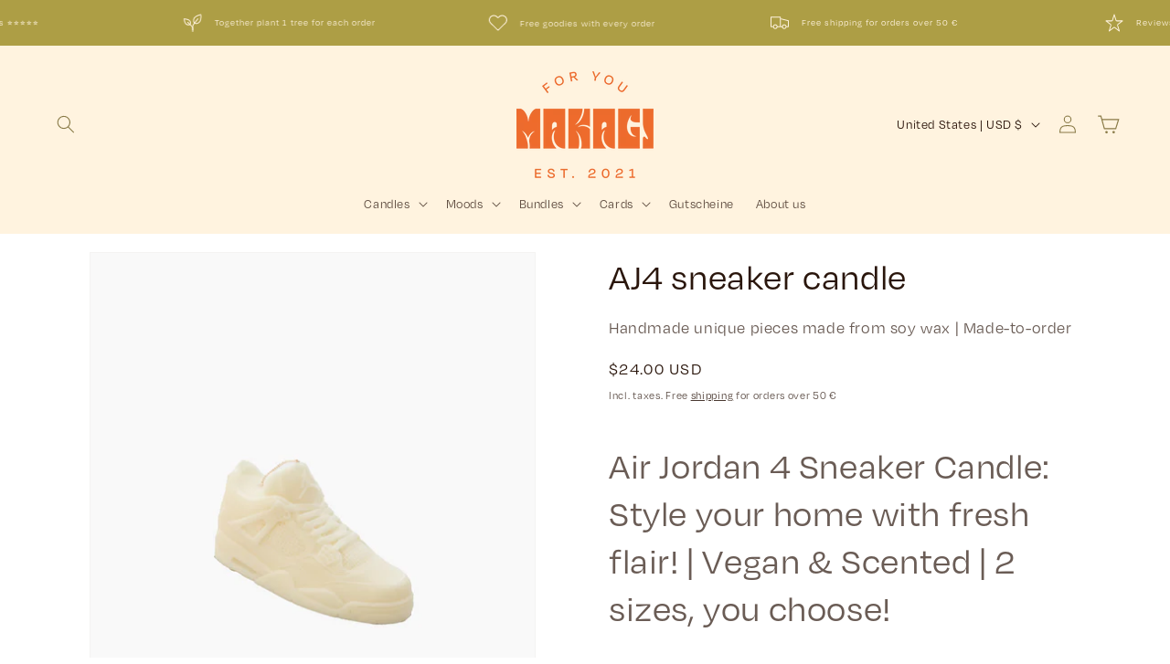

--- FILE ---
content_type: text/html; charset=UTF-8
request_url: https://shopify.onetreeplanted.app/script.js?shop=itsmakagi.myshopify.com
body_size: 840
content:
                        (function () {
        if (document.getElementById("reforestation-app-load") !== null) {
            return;
        }
        document.querySelector("body").insertAdjacentHTML('beforeend', '<span id="reforestation-app-load"></span>');
        var hash = '4YVCDhe011';
        var sessionId = 'd9eb492fdcc5480eec9a6509e523be26';
        var variantId = '';
        var checkout = window.Shopify && window.Shopify.checkout;
        var oneTreePlanted = function (jQuery) {
            jQuery('body').prepend('');
            jQuery('[data-selector="one-tree-planted-tree-counter"]').html('0');
            var hasProductInCart = false;
            if(typeof checkout == "undefined") {
                jQuery.ajax({
                    url: "/cart.json?onetree=1",
                    type: "GET",
                    success: function (result) {
                        if (result.items != undefined) {
                            for (var i = 0; i < result.items.length; i++) {
                                if(parseInt(result.items[i].variant_id) === parseInt(variantId) || result.items[i].product_title === 'Tree to be Planted' || result.items[i].vendor === 'One Tree Planted' || result.items[i].product_title === 'Donation of a Tree' || result.items[i].vendor === 'Donation of a Tree') {
                                    hasProductInCart = true;
                                    break;
                                }
                            }
                        }
                                                        
    
                                
    
                                
    
                    }
                });
            }
        };
                
    var global = {

        jq: null,

        init: function () {
            this.eventListener();
        },

        loadScript: function (url, callback) {
            var script = document.createElement("script");
            script.type = "text/javascript";
            if (script.readyState) {
                script.onreadystatechange = function () {
                    if (script.readyState === "loaded" || script.readyState === "complete") {
                        script.onreadystatechange = null;
                        callback();
                    }
                };
            } else {
                script.onload = function () {
                    callback();
                };
            }
            script.src = url;
            document.getElementsByTagName("head")[0].appendChild(script);
        },

        appendContent: function (content) {
            this.jq(document.body).prepend(content);
        },

        checkHasProductInCart: function (callback) {
            var self = this;
            self.jq.ajax({
                url: "/cart.json?onetree=1",
                type: "GET",
                success: function (result) {
                    var items = result.items;
                    var hasProductInCart = false;
                    if (items !== undefined) {
                        for (var i = 0; i < items.length; i++) {
                            if (parseInt(items[i].variant_id) === parseInt(variantId) || items[i].product_title === 'Tree to be Planted' || items[i].vendor === 'One Tree Planted' || items[i].product_title === 'Donation of a Tree' || items[i].vendor === 'Donation of a Tree') {
                                hasProductInCart = true;
                                break;
                            }
                        }
                    }
                    setTimeout(function () {
                        callback(hasProductInCart)
                    }, 0);
                }
            });
        },

        addProductToCart: function (callback) {
            let quantity = 1;
                        const http = new XMLHttpRequest();
            http.open('POST', '/cart/add.js', false);
            http.setRequestHeader('Content-type', 'application/x-www-form-urlencoded');
            http.onreadystatechange = function () {
                if (http.readyState === 4) {
                    if (typeof callback === "function") {
                        callback();
                    }
                }
            };
            http.send("id=" + variantId + "&quantity=" + quantity);
        },

        deleteProductInCart: function () {
            this.jq.post('/cart/change.js', {
                quantity: 0,
                id: variantId,
                async: true
            });
        },

        eventListener: function () {
            var self = this;
            if ((typeof jQuery === 'undefined') || (typeof jQuery.ajax === 'undefined') || (parseFloat(jQuery.fn.jquery) < 1.7)) {
                self.loadScript('//ajax.googleapis.com/ajax/libs/jquery/3.1.1/jquery.min.js', function () {
                    var jQuery311 = jQuery.noConflict(true);
                    self.jq = jQuery311;
                    oneTreePlanted(jQuery311);
                });
            } else {
                self.jq = jQuery;
                oneTreePlanted(jQuery);
            }
        }
    };

    global.init();

    
    })();
    

--- FILE ---
content_type: text/css
request_url: https://itsmakagi.com/cdn/shop/t/42/assets/component-cart-drawer.css?v=14598626498136465771738973603
body_size: 1564
content:
.drawer{position:fixed;z-index:1000;left:0;top:0;width:100vw;height:100%;display:flex;justify-content:flex-end;background-color:rgba(var(--color-foreground),.5);transition:visibility var(--duration-default) ease}.drawer.active{visibility:visible}.drawer__inner{height:100%;width:40rem;max-width:calc(100vw - 3rem);padding:0 1.5rem;border:.1rem solid rgba(var(--color-foreground),.2);border-right:0;overflow:hidden;display:flex;flex-direction:column;transform:translate(100%);transition:transform var(--duration-default) ease}.drawer__inner-empty{height:100%;padding:0 1.5rem;overflow:hidden;display:flex;flex-direction:column}.cart-drawer__warnings{display:flex;flex-direction:column;flex:1;justify-content:center}cart-drawer.is-empty .drawer__inner{display:grid;grid-template-rows:1fr;align-items:center;padding:0}cart-drawer.is-empty .drawer__header{display:none}cart-drawer:not(.is-empty) .cart-drawer__warnings,cart-drawer:not(.is-empty) .cart-drawer__collection{display:none}.cart-drawer__warnings--has-collection .cart__login-title{margin-top:2.5rem}.drawer.active .drawer__inner{transform:translate(0)}.drawer__header{position:relative;padding:1.5rem 0;display:flex;justify-content:space-between;align-items:center}.drawer__heading{margin:0 0 1rem}.drawer__close{display:inline-block;padding:0;min-width:4.4rem;min-height:4.4rem;box-shadow:0 0 0 .2rem rgba(var(--color-button),0);position:absolute;top:10px;right:-10px;color:rgb(var(--color-foreground));background-color:transparent;border:none;cursor:pointer}.cart-drawer__warnings .drawer__close{right:5px}.drawer__close svg{height:2rem;width:2rem}.drawer__contents{flex-grow:1;display:flex;flex-direction:column}.drawer__footer{border-top:.1rem solid rgba(var(--color-foreground),.2);padding:1.5rem 0}cart-drawer-items.is-empty+.drawer__footer{display:none}.drawer__footer>details{margin-top:-1.5rem;border-bottom:.1rem solid rgba(var(--color-foreground),.2)}.drawer__footer>details[open]{padding-bottom:1.5rem}.drawer__footer summary{display:flex;position:relative;line-height:1;padding:1.5rem 2.8rem 1.5rem 0}.drawer__footer>details+.cart-drawer__footer{padding-top:1.5rem}cart-drawer{position:fixed;top:0;left:0;width:100vw;height:100%}.cart-drawer__overlay{position:fixed;top:0;right:0;bottom:0;left:0}.cart-drawer__overlay:empty{display:block}.cart-drawer__form{flex-grow:1;display:flex;flex-wrap:wrap}.cart-drawer__collection{margin:0 2.5rem 1.5rem}.cart-drawer .drawer__cart-items-wrapper{flex-grow:1}.cart-drawer .cart-items,.cart-drawer tbody{display:block;width:100%}.cart-drawer thead{display:inline-table;width:100%}cart-drawer-items{overflow:auto;flex:1}@media screen and (max-height: 650px){cart-drawer-items{overflow:visible}.drawer__inner{overflow:scroll}}.cart-drawer .cart-item{display:grid;grid-template:repeat(2,auto) / repeat(4,1fr);gap:1rem;margin-bottom:0;padding:0 6px}.cart-drawer .cart-item:last-child{margin-bottom:1rem}.cart-drawer .cart-item__media{grid-row:1 / 3}.cart-drawer .cart-item__image{max-width:100%}.cart-drawer .cart-items thead{margin-bottom:0}.cart-drawer .cart-items thead th:first-child,.cart-drawer .cart-items thead th:last-child{width:0;padding:0}.cart-drawer .cart-items thead th:nth-child(2){width:50%;padding-left:0}.cart-drawer .cart-items thead tr{display:table-row;margin-bottom:0}.cart-drawer .cart-items th{border-bottom:.1rem solid rgba(var(--color-foreground),.08)}.cart-drawer .cart-item:last-child{margin-bottom:1.5rem}.cart-drawer .cart-item .loading__spinner{right:5px;padding-top:2.5rem}.cart-drawer .cart-items td{padding-top:1.7rem}.cart-drawer .cart-item>td+td{padding-left:1rem}.cart-drawer .cart-item__details{width:auto;grid-column:2 / 4}.cart-drawer .cart-item__totals{pointer-events:none;display:flex;align-items:flex-start;justify-content:flex-end}.cart-drawer.cart-drawer .cart-item__price-wrapper>*:only-child{margin-top:0}.cart-drawer .cart-item__price-wrapper .cart-item__discounted-prices{display:flex;flex-direction:column;gap:.6rem}.cart-drawer .unit-price{margin-top:.6rem}.cart-drawer .cart-items .cart-item__quantity{padding-top:0;grid-column:2 / 5}@media screen and (max-width: 749px){.cart-drawer .cart-item cart-remove-button{margin-left:0}}.cart-drawer__footer>*+*{margin-top:1rem}.cart-drawer .totals{justify-content:space-between}.cart-drawer .price{line-height:1}.cart-drawer .tax-note{margin:1.2rem 0 2rem auto;text-align:left}.cart-drawer .product-option dd{word-break:break-word}.cart-drawer details[open]>summary .icon-caret{transform:rotate(180deg)}.cart-drawer .cart__checkout-button{max-width:none}.drawer__footer .cart__dynamic-checkout-buttons{max-width:100%}.drawer__footer #dynamic-checkout-cart ul{flex-wrap:wrap!important;flex-direction:row!important;margin:.5rem -.5rem 0 0!important;gap:.5rem}.drawer__footer [data-shopify-buttoncontainer]{justify-content:flex-start}.drawer__footer #dynamic-checkout-cart ul>li{flex-basis:calc(50% - .5rem)!important;margin:0!important}.drawer__footer #dynamic-checkout-cart ul>li:only-child{flex-basis:100%!important;margin-right:.5rem!important}@media screen and (min-width: 750px){.drawer__footer #dynamic-checkout-cart ul>li{flex-basis:calc(100% / 3 - .5rem)!important;margin:0!important}.drawer__footer #dynamic-checkout-cart ul>li:first-child:nth-last-child(2),.drawer__footer #dynamic-checkout-cart ul>li:first-child:nth-last-child(2)~li,.drawer__footer #dynamic-checkout-cart ul>li:first-child:nth-last-child(4),.drawer__footer #dynamic-checkout-cart ul>li:first-child:nth-last-child(4)~li{flex-basis:calc(50% - .5rem)!important}}cart-drawer-items::-webkit-scrollbar{width:3px}cart-drawer-items::-webkit-scrollbar-thumb{background-color:rgba(var(--color-foreground),.7);border-radius:100px}cart-drawer-items::-webkit-scrollbar-track-piece{margin-top:31px}.cart-drawer .quantity-popover-container{padding:0}.cart-drawer .quantity-popover__info.global-settings-popup{transform:translateY(0);top:100%}.cart-drawer .cart-item__error{margin-top:.8rem}.cart-drawer .quantity-popover__info+.cart-item__error{margin-top:.2rem}@media screen and (min-width: 750px){.cart-drawer .cart-item__quantity--info quantity-popover>*{padding-left:0}.cart-drawer .cart-item__error{margin-left:0}}.cart-drawer .cart-item__price-wrapper{white-space:nowrap}cart-drawer-shipping-saving .cart-shipping-saving{padding:20px 0}cart-drawer-shipping-saving .cart-shipping-saving-text{margin-bottom:10px;line-height:2.275rem;text-align:center;font-size:1.3rem}cart-drawer-shipping-saving .cart-shipping-saving-text .text-bold{font-weight:600}cart-drawer-shipping-saving .cart-shipping-saving-bar .bar-with-border{border:1px solid #ccc}cart-drawer-shipping-saving .cart-shipping-saving-bar .bar-inner{display:block;height:10px}cart-drawer-shipping-saving .cart-shipping-saving__content{display:flex;justify-content:center;gap:10px}cart-drawer-shipping-saving svg{width:16px!important;height:16px!important;vertical-align:text-top;margin-right:5px}.hide_checkbox #Path_728{fill:#f3f3f3}.gift-wrapping{display:flex;align-items:center;gap:15px;padding:12px 6px;line-height:1rem;margin-bottom:15px}.gift-wrapping p{margin:0;line-height:1.275}.gift-wrapping svg{border:2px solid #151515;max-width:25px;max-height:25px}.gift-product-discount{font-size:1.4rem;margin:0;line-height:1.275}.reservation-note{margin:20px 0;padding:0 6px}.reservation-note .reservation-note-info{display:flex;justify-content:flex-start;align-items:center}.reservation-note .reservation-note-text{font-size:12px;font-style:normal;font-weight:400;line-height:16px}.reservation-note .reservation-icon{display:flex}.reservation-note .reservation-icon svg{width:16px!important;height:16px!important;margin-right:8px}cart-drawer-items.is-empty shipping-reservation{display:none}.shipping-reservation{--shipping-reservation-text-color: #4d4d4d;--shipping-reservation-background-color: #f2f2f2;--shipping-reservation-background-opacity: 1;--shipping-reservation-border-color: #cccccc;--shipping-reservation-margin-top: 10px;--shipping-reservation-margin-bottom: 10px}.shipping-reservation .shipping-reservation__wrapper{display:flex;position:relative;color:var(--shipping-reservation-text-color);font-size:1.2rem;font-style:normal;font-weight:400;line-height:16px;border:var(--shipping-reservation-border-color) 1px solid;padding:0 6px;margin-top:var(--shipping-reservation-margin-top);margin-bottom:var(--shipping-reservation-margin-bottom)}.shipping-reservation .shipping-reservation__wrapper:after{content:"";position:absolute;opacity:var(--shipping-reservation-background-opacity);background-color:var(--shipping-reservation-background-color);top:0;right:0;bottom:0;left:0;z-index:-1}cart-drawer-items.is-empty .cart__upsells{display:none}.cart__upsells{border-top:1px solid #f1efef;margin-top:15px;margin-bottom:15px;padding-top:15px}.cart__upsells-products{display:flex;flex-wrap:wrap}.cart__upsells-product{display:flex;flex-direction:row;padding:10px;margin-bottom:10px;gap:10px;flex:100%;flex-wrap:nowrap}.cart__upsell-image{align-items:center;display:flex;justify-content:center;text-align:center}.cart__upsell-image a{display:flex}.cart__upsells-product-form{display:flex;flex-direction:row;justify-content:space-between;gap:10px}.cart__upsells-product-title{display:flex;margin-bottom:10px;flex-direction:column;row-gap:5px}.cart__upsells-product-form .select__select{height:2.575rem;padding:0 .5rem}.cart__upsells-product-form .button{height:calc(2.575rem + 2px);padding:0;min-height:1rem}.cart__upsells-product-form .product-form{flex:1}.cart__upsells-product .cart-item__image{object-fit:cover;max-height:90px;max-width:90px}.cart__upsells .upsell-button-text__sm{font-size:1.2rem}.cart-drawer .tax-note{margin-bottom:1rem}.cart__ctas .cart__checkout-button{margin-top:0}
/*# sourceMappingURL=/cdn/shop/t/42/assets/component-cart-drawer.css.map?v=14598626498136465771738973603 */


--- FILE ---
content_type: text/css
request_url: https://itsmakagi.com/cdn/shop/t/42/assets/component-social-proof-images-with-text.css?v=13579307306488517731738973603
body_size: -468
content:
.social-proof-wrapper{--social-proof-margin-top: 0;--social-proof-margin-bottom: 15px;--social-proof-text-size: 13px;--social-proof-text-color: inherit;--social-proof-background-color: transparent;--social-proof-background-opacity: 1;--social-proof-border-color: transparent;display:flex;padding:6px;margin-top:var(--social-proof-margin-top);margin-bottom:var(--social-proof-margin-bottom);line-height:1.1;align-items:center;position:relative;gap:.75rem;border:var(--social-proof-border-color) solid 1px}.social-proof-wrapper:after{content:"";position:absolute;opacity:var(--social-proof-background-opacity);background-color:var(--social-proof-background-color);top:0;right:0;bottom:0;left:0;z-index:-1}.social-proof-wrapper .social-proof__images{flex-shrink:0}.social-proof-wrapper .social-proof__images img{border-radius:50%}.social-proof-wrapper .social-proof__images img:last-child{transform:translate(-5px)}.social-proof-wrapper .social-proof__images img:first-child{transform:translate(0)}.social-proof-wrapper .social-proof__text{font-size:var(--social-proof-text-size);color:var(--social-proof-text-color)}.social-proof-wrapper .social-proof__text p{margin:0}
/*# sourceMappingURL=/cdn/shop/t/42/assets/component-social-proof-images-with-text.css.map?v=13579307306488517731738973603 */


--- FILE ---
content_type: text/css
request_url: https://itsmakagi.com/cdn/shop/t/42/assets/component-sticky-atc-button.css?v=126063173387799812141738973603
body_size: -171
content:
.product-sticky-atc-button{display:block;position:fixed;width:100%;opacity:0;visibility:hidden;right:0;z-index:9;left:0;background-color:#fff;box-shadow:0 0 7px #0009;transition:opacity .4s ease-in-out}.product-sticky-atc-button.atc-active{opacity:1;visibility:visible;z-index:109}.product-sticky-atc-button .sticky-atc-button{padding-top:1rem;padding-bottom:1rem}.product-sticky-atc-button .sticky-atc-button .sticky-atc-button-wrapper,.product-sticky-atc-button .sticky-atc-button .sticky-atc-button-info{display:flex;align-items:center;flex-direction:row}.product-sticky-atc-button .sticky-atc-button .sticky-atc-button-wrapper .price .badge,.product-sticky-atc-button .sticky-atc-button .sticky-atc-button-info .price .badge{display:none}.product-sticky-atc-button .sticky-atc-button .sticky-atc-button-wrapper{justify-content:space-between}.product-sticky-atc-button .sticky-atc-button .sticky-atc-button-info .sticky-atc-button-img{display:flex;align-self:center;margin-right:2rem}.product-sticky-atc-button .sticky-atc-button .product-form form{position:relative;top:5px}@media screen and (max-width: 749px){.product-sticky-atc-button{bottom:0;line-height:1.4rem}.product-sticky-atc-button .sticky-atc-form{width:38%}.product-sticky-atc-button .sticky-atc-form button{font-size:1.1rem;padding:0 2rem}.product-sticky-atc-button .price{margin-top:3px}.product-sticky-atc-button .price .price--saving{font-size:1rem;padding:0 5px;margin-top:5px}.product-sticky-atc-button .sticky-atc-button-title,.product-sticky-atc-button .price{font-size:1.3rem;line-height:1}}
/*# sourceMappingURL=/cdn/shop/t/42/assets/component-sticky-atc-button.css.map?v=126063173387799812141738973603 */


--- FILE ---
content_type: text/javascript
request_url: https://itsmakagi.com/cdn/shop/t/42/assets/product-form.js?v=6662561226985459621738973603
body_size: 627
content:
customElements.get("product-form")||customElements.define("product-form",class extends HTMLElement{constructor(){super(),this.form=this.querySelector("form"),this.variantIdInput.disabled=!1,this.form.addEventListener("submit",this.onSubmitHandler.bind(this)),this.cart=document.querySelector("cart-notification")||document.querySelector("cart-drawer"),this.submitButton=this.querySelector('[type="submit"]'),this.submitButtonText=this.submitButton.querySelector("span"),document.querySelector("cart-drawer")&&this.submitButton.setAttribute("aria-haspopup","dialog"),this.hideErrors=this.dataset.hideErrors==="true"}onSubmitHandler(evt){if(evt.preventDefault(),this.submitButton.getAttribute("aria-disabled")==="true")return;this.handleErrorMessage(),this.submitButton.setAttribute("aria-disabled",!0),this.submitButton.classList.add("loading"),this.querySelector(".loading__spinner").classList.remove("hidden");const config=fetchConfig("javascript");config.headers["X-Requested-With"]="XMLHttpRequest",delete config.headers["Content-Type"];const formData=new FormData(this.form);this.cart&&(formData.append("sections",this.cart.getSectionsToRender().map(section=>section.id)),formData.append("sections_url",window.location.pathname),this.cart.setActiveElement(document.activeElement)),config.body=formData,fetch(`${routes.cart_add_url}`,config).then(response=>response.json()).then(response=>{if(response.status){publish(PUB_SUB_EVENTS.cartError,{source:"product-form",productVariantId:formData.get("id"),errors:response.errors||response.description,message:response.message}),this.handleErrorMessage(response.description);const soldOutMessage=this.submitButton.querySelector(".sold-out-message");if(!soldOutMessage)return;this.submitButton.setAttribute("aria-disabled",!0),this.submitButtonText.classList.add("hidden"),soldOutMessage.classList.remove("hidden"),this.error=!0;return}else if(!this.cart){window.location=window.routes.cart_url;return}this.error||publish(PUB_SUB_EVENTS.cartUpdate,{source:"product-form",productVariantId:formData.get("id"),cartData:response}),this.error=!1;const quickAddModal=this.closest("quick-add-modal");if(quickAddModal)document.body.addEventListener("modalClosed",()=>{setTimeout(()=>{this.cart.renderContents(response)})},{once:!0}),quickAddModal.hide(!0);else if(window.giftAuto){const giftId=window.giftProdId;this.cart.querySelector('input[data-gift-id="'+giftId+'"]')?this.cart.renderContents(response):this.cart.addGiftItem(giftId)}else this.cart.renderContents(response)}).catch(e=>{console.error(e)}).finally(()=>{this.submitButton.classList.remove("loading"),this.cart&&this.cart.classList.contains("is-empty")&&this.cart.classList.remove("is-empty"),this.error||this.submitButton.removeAttribute("aria-disabled"),this.querySelector(".loading__spinner").classList.add("hidden")})}handleErrorMessage(errorMessage=!1){this.hideErrors||(this.errorMessageWrapper=this.errorMessageWrapper||this.querySelector(".product-form__error-message-wrapper"),this.errorMessageWrapper&&(this.errorMessage=this.errorMessage||this.errorMessageWrapper.querySelector(".product-form__error-message"),this.errorMessageWrapper.toggleAttribute("hidden",!errorMessage),errorMessage&&(this.errorMessage.textContent=errorMessage)))}toggleSubmitButton(disable=!0,text){disable?(this.submitButton.setAttribute("disabled","disabled"),text&&(this.submitButtonText.textContent=text)):(this.submitButton.removeAttribute("disabled"),this.submitButtonText.textContent=window.variantStrings.addToCart)}get variantIdInput(){return this.form.querySelector("[name=id]")}});class ProductStickyAtcButton extends HTMLElement{constructor(){super()}connectedCallback(){this.observeProductForm()}observeProductForm(){const productForm=document.querySelector(".product__info-wrapper .product-form"),footerContent=document.querySelector(".footer__content-bottom"),stickyAtc=document.querySelector("product-sticky-atc-button"),compStyles=window.getComputedStyle(footerContent);let stickyHeader=document.querySelector("sticky-header, sticky-simple-header");stickyHeader===null&&(stickyHeader=document.querySelector("header.header")),new IntersectionObserver(entries=>{entries.forEach(entry=>{const productFormRect=productForm.getBoundingClientRect();entry.intersectionRatio===0&&productFormRect.top+productFormRect.height<=stickyHeader.getBoundingClientRect().height?(this.classList.add("atc-active"),footerContent.style.paddingBottom=compStyles.getPropertyValue("padding-bottom")):(this.classList.remove("atc-active"),footerContent.style.paddingBottom=`${stickyAtc.getBoundingClientRect().height}px`)})},{root:null,threshold:0}).observe(productForm)}}customElements.define("product-sticky-atc-button",ProductStickyAtcButton);class SizeChartModal extends ModalDialog{constructor(){super()}}customElements.define("size-chart-modal",SizeChartModal);
//# sourceMappingURL=/cdn/shop/t/42/assets/product-form.js.map?v=6662561226985459621738973603
